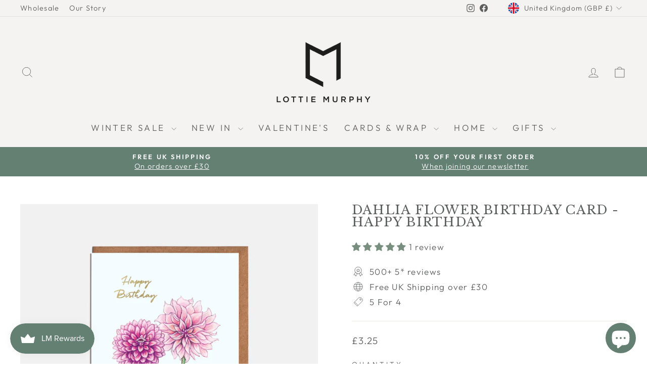

--- FILE ---
content_type: text/javascript; charset=utf-8
request_url: https://lottie-murphy.com/products/dahlia-flowers-birthday-card.js
body_size: 675
content:
{"id":8122326909140,"title":"Dahlia Flower Birthday Card - Happy Birthday","handle":"dahlia-flowers-birthday-card","description":"\u003cp\u003eCelebrate her special day with our Dahlia Flower Birthday Card. Featuring beautiful pink cafe au lait dahlias on a pale blue background, this hand illlustrated design is printed on sustainable card, finished with luxury gold foil lettering. Perfect for those who love growing dahlias, celebrate Spring and Summer Birthdays with this unique design. Each card is left blank inside for your own personal message - we can send it to your door or theirs.\u003c\/p\u003e\n\u003cp\u003eSKU: BL02\u003c\/p\u003e\n\u003cul\u003e\u003c\/ul\u003e","published_at":"2024-03-09T19:06:57+00:00","created_at":"2024-02-08T16:58:05+00:00","vendor":"LOTTIE MURPHY","type":"Greeting Cards","tags":["art card","birthday","birthday card","birthday card for her","birthday card women","blank","blank card","card for her","Cards","cards happy birthday","dahlias","floral","floral birthday card","floral card","flowers","greeting card","greeting cards","greetings cards","hand drawn card","happy birthday card","happy birthday wishes","recycled envelope","spring"],"price":325,"price_min":325,"price_max":325,"available":true,"price_varies":false,"compare_at_price":null,"compare_at_price_min":0,"compare_at_price_max":0,"compare_at_price_varies":false,"variants":[{"id":44386975875284,"title":"Default Title","option1":"Default Title","option2":null,"option3":null,"sku":"BL02","requires_shipping":true,"taxable":true,"featured_image":null,"available":true,"name":"Dahlia Flower Birthday Card - Happy Birthday","public_title":null,"options":["Default Title"],"price":325,"weight":21,"compare_at_price":null,"inventory_management":"shopify","barcode":"767203865545","requires_selling_plan":false,"selling_plan_allocations":[]}],"images":["\/\/cdn.shopify.com\/s\/files\/1\/1814\/5973\/files\/dahlia-flower-birthday-card-lottie-murphy.jpg?v=1708611731"],"featured_image":"\/\/cdn.shopify.com\/s\/files\/1\/1814\/5973\/files\/dahlia-flower-birthday-card-lottie-murphy.jpg?v=1708611731","options":[{"name":"Title","position":1,"values":["Default Title"]}],"url":"\/products\/dahlia-flowers-birthday-card","media":[{"alt":"pink dahlia flowers birthday card with kraft envelope","id":32806775062740,"position":1,"preview_image":{"aspect_ratio":1.0,"height":2130,"width":2130,"src":"https:\/\/cdn.shopify.com\/s\/files\/1\/1814\/5973\/files\/dahlia-flower-birthday-card-lottie-murphy.jpg?v=1708611731"},"aspect_ratio":1.0,"height":2130,"media_type":"image","src":"https:\/\/cdn.shopify.com\/s\/files\/1\/1814\/5973\/files\/dahlia-flower-birthday-card-lottie-murphy.jpg?v=1708611731","width":2130}],"requires_selling_plan":false,"selling_plan_groups":[]}